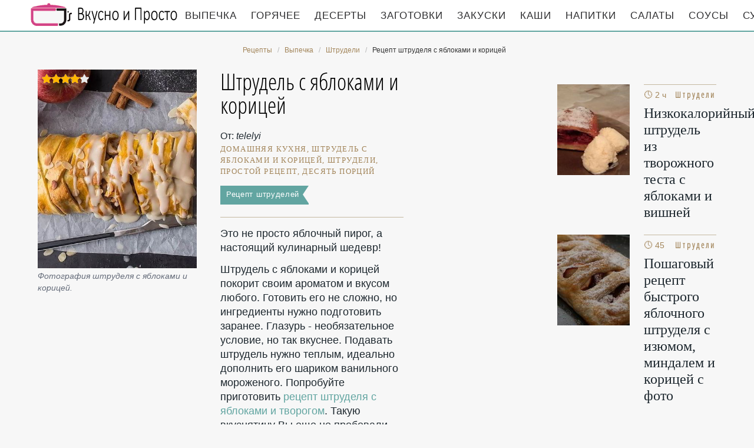

--- FILE ---
content_type: text/html; charset=UTF-8
request_url: https://recipesfor.ru/vypechka/shtrudeli/shtrudel-s-yablokami-i-koritsei
body_size: 7383
content:
<!DOCTYPE html><html lang="ru" class="has-navbar-fixed-top"><head> <meta charset="UTF-8"> <title>Штрудель с Яблоками и Корицей как у Мамы — Очень Вкусно по-домашнему</title> <meta name="description" content="Штрудель с яблоками и корицей как у Мамы. По-домашнему очень вкусно. Нам понадобится: Для теста: Мука 290 г • Сливочное масло 50 г • Сахар 25 г • Яйца 1 шт. • Соль по вкусу • Молоко 90 мл • Для начинки: Сливочное масло 30 г • Яблоки 250 г • Миндальные лепестки 30 г • Коричневый сахар 50 г • Молотая корица 6 г • Лимонная цедра 1 ч.л. • Для глазури: Сахарная пудра 60 г • Ваниль 2 г • Кленовый сироп 20 мл • Сливки по вкусу."> <meta http-equiv="X-UA-Compatible" content="IE=edge"> <meta name="viewport" content="width=device-width, initial-scale=1"> <link rel="icon" type="image/png" sizes="96x96" href="/favicon-96x96.png"> <link rel="apple-touch-icon" sizes="180x180" href="/apple-icon-180x180.png"> <link rel="icon" type="image/png" sizes="192x192" href="/android-icon-192x192.png"> <link rel="manifest" href="/manifest.json"> <meta name="msapplication-TileColor" content="#ffffff"> <meta name="msapplication-TileImage" content="/ms-icon-310x310.png"> <meta name="theme-color" content="#f6f6f6"> <meta property="og:title" content="Штрудель с Яблоками и Корицей как у Мамы — Очень Вкусно по-домашнему"> <meta property="og:type" content="website"> <meta property="og:site_name" content="recipesfor.ru"> <meta property="og:url" content="https://recipesfor.ru/vypechka/shtrudeli/shtrudel-s-yablokami-i-koritsei"> <meta property="og:description" content="Штрудель с яблоками и корицей как у Мамы. По-домашнему очень вкусно. Нам понадобится: Для теста: Мука 290 г • Сливочное масло 50 г • Сахар 25 г • Яйца 1 шт. • Соль по вкусу • Молоко 90 мл • Для начинки: Сливочное масло 30 г • Яблоки 250 г • Миндальные лепестки 30 г • Коричневый сахар 50 г • Молотая корица 6 г • Лимонная цедра 1 ч.л. • Для глазури: Сахарная пудра 60 г • Ваниль 2 г • Кленовый сироп 20 мл • Сливки по вкусу."> <meta property="og:image" content="https://recipesfor.ru/vypechka/shtrudeli/shtrudel-s-yablokami-i-koritsei/shtrudel-s-yablokami-i-koritsei-ready0-w1200h630.jpg"> <meta name="twitter:card" content="summary_large_image"> <meta name="twitter:url" content="https://recipesfor.ru/vypechka/shtrudeli/shtrudel-s-yablokami-i-koritsei"> <meta name="twitter:title" content="Штрудель с Яблоками и Корицей как у Мамы — Очень Вкусно по-домашнему"> <meta name="twitter:description" content="Штрудель с яблоками и корицей как у Мамы. По-домашнему очень вкусно. Нам понадобится: Для теста: Мука 290 г • Сливочное масло 50 г • Сахар 25 г • Яйца 1 шт. • Соль по вкусу • Молоко 90 мл • Для начинки: Сливочное масло 30 г • Яблоки 250 г • Миндальные лепестки 30 г • Коричневый сахар 50 г • Молотая корица 6 г • Лимонная цедра 1 ч"> <meta name="twitter:image" content="https://recipesfor.ru/vypechka/shtrudeli/shtrudel-s-yablokami-i-koritsei/shtrudel-s-yablokami-i-koritsei-ready0-w1200h630.jpg"> <link rel="dns-prefetch" href="//fonts.googleapis.com"> <link rel="dns-prefetch" href="//fonts.gstatic.com"> <link rel="dns-prefetch" href="//counter.yadro.ru"> <link rel="dns-prefetch" href="//yastatic.net"> <link rel="dns-prefetch" href="//pagead2.googlesyndication.com"> <link rel="stylesheet" type="text/css" href="/styles.css"> <link rel="canonical" href="https://recipesfor.ru/vypechka/shtrudeli/shtrudel-s-yablokami-i-koritsei"></head><body><nav id="nav" class="navbar is-fixed-top" role="navigation" aria-label="main navigation"> <div class="container"> <div class="navbar-brand"> <a class="navbar-item logo" href="/" title="На Главную">Кулинарные секреты наших Мам</a> <a role="button" class="navbar-burger burger" aria-label="menu" aria-expanded="false" data-target="navbarBasicExample"> <span aria-hidden="true"></span> <span aria-hidden="true"></span> <span aria-hidden="true"></span> </a> </div> <div id="navbarBasicExample" class="navbar-menu"> <div class="navbar-end"> <a class="navbar-item" href="/vypechka" title="Перейти в Раздел «Выпечка»">Выпечка</a> <a class="navbar-item" href="/goryachee" title="Перейти в Раздел «Горячее»">Горячее</a> <a class="navbar-item" href="/deserty" title="Перейти в Раздел «Десерты»">Десерты</a> <a class="navbar-item" href="/zagotovki" title="Перейти в Раздел «Заготовки»">Заготовки</a> <a class="navbar-item" href="/zakuski" title="Перейти в Раздел «Закуски»">Закуски</a> <a class="navbar-item" href="/kashi" title="Перейти в Раздел «Каши»">Каши</a> <a class="navbar-item" href="/napitki" title="Перейти в Раздел «Напитки»">Напитки</a> <a class="navbar-item" href="/salaty" title="Перейти в Раздел «Салаты»">Салаты</a> <a class="navbar-item" href="/sousy" title="Перейти в Раздел «Соусы»">Соусы</a> <a class="navbar-item" href="/supy" title="Перейти в Раздел «Супы»">Супы</a> </div> </div> </div></nav><section class="section"> <div class="container"> <nav class="breadcrumb is-centered" aria-label="breadcrumbs"> <ul itemscope itemtype="http://schema.org/BreadcrumbList"> <li itemprop="itemListElement" itemscope itemtype="http://schema.org/ListItem"> <a href="/" title="Перейти на Главную" itemprop="item"> <span itemprop="name">Рецепты</span> </a> <meta itemprop="position" content="1"> </li> <li itemprop="itemListElement" itemscope itemtype="http://schema.org/ListItem"> <a href="/vypechka" itemprop="item" title="Выпечка"> <span itemprop="name">Выпечка</span> </a> <meta itemprop="position" content="2"> </li> <li itemprop="itemListElement" itemscope itemtype="http://schema.org/ListItem"> <a href="/vypechka/shtrudeli" itemprop="item" title="Штрудели"> <span itemprop="name">Штрудели</span> </a> <meta itemprop="position" content="3"> </li> <li class="is-active" itemprop="itemListElement" itemscope itemtype="http://schema.org/ListItem"> <a href="#" aria-current="page" itemprop="item"> <span itemprop="name">Рецепт штруделя с яблоками и корицей</span> </a> <meta itemprop="position" content="4"> </li> </ul> </nav> <div class="columns is-multiline" id="relative"> <div class="column is-9"> <div class="columns is-multiline"> <div class="column is-4"> <figure class="image is-4by5"> <img class="lozad" src="/zero.png" data-src="/vypechka/shtrudeli/shtrudel-s-yablokami-i-koritsei/shtrudel-s-yablokami-i-koritsei-ready0-w432h540.jpg" alt="Рецепт штруделя с яблоками и корицей"> <div class="rated" title="Рейтинг рецепта 4.1 из 5"> <i style="width:82%"></i> </div> </figure> <p class="caption">Фотография штруделя с яблоками и корицей.</p> </div> <div class="column is-5 single"> <h1 class="recipe-title" id="title">Штрудель с яблоками и корицей</h1> <p class="posted-by">От: <i>telelyi</i></p> <p class="keywords"> домашняя кухня, штрудель с яблоками и корицей, штрудели, Простой рецепт, десять порций </p> <a class="parent" href="/vypechka/shtrudeli">Рецепт штруделей</a> <div class="preview"> <p>Это не просто яблочный пирог, а настоящий кулинарный шедевр!</p><p>Штрудель с яблоками и корицей покорит своим ароматом и вкусом любого. Готовить его не сложно, но ингредиенты нужно подготовить заранее. Глазурь - необязательное условие, но так вкуснее. Подавать штрудель нужно теплым, идеально дополнить его шариком ванильного мороженого. Попробуйте приготовить <a href="/vypechka/shtrudeli/shtrudel-s-yablokami-i-tvorogom">рецепт штруделя с яблоками и творогом</a>. Такую вкуснятину Вы еще не пробовали.</p> </div> <ul class="info"> <li> Рецепт: <b>Простой</b> </li> <li> Время приготовления: <b> 2 ч</b> </li> <li> Порций: <b>10</b> </li> <li> Калорий: <b> 268 ккал</b> </li> <li> Кухня: <b>Домашняя</b> </li> </ul> <p class="t-links"> <a class="t-link" href="/vypechka/shtrudeli">Простой рецепт штруделей</a> </p> </div> <div id="Y5gyZ1KWFvP7JLhL5pao" data-type="0" class="blockOfO1b2l3" ></div> </div> </div> <div class="column is-3"> <div id="CEuE8TBJlS2jXXCgk9mG" data-type="0" class="blockOfO1b2l3" style="margin-bottom:25px"></div> <h2 class="single-title is-hidden-desktop">Похожие рецепты</h2> <div class="columns is-mobile sidebar"> <a class="column is-half" href="/vypechka/shtrudeli/nizkokaloriiny-shtrudel-iz-tvorozhnogo-testa-s-yablokami-i-vishnei"> <figure class="image is-4by5"> <img class="lozad" src="/zero.png" alt="Низкокалорийный штрудель из творожного теста с яблоками и вишней" data-src="/vypechka/shtrudeli/nizkokaloriiny-shtrudel-iz-tvorozhnogo-testa-s-yablokami-i-vishnei/nizkokaloriiny-shtrudel-iz-tvorozhnogo-testa-s-yablokami-i-vishnei-ready0-w147h184.jpg"> </figure> </a> <a class="column is-half" href="/vypechka/shtrudeli/nizkokaloriiny-shtrudel-iz-tvorozhnogo-testa-s-yablokami-i-vishnei"> <div class="sidebar-wrap"> <p class="time">&#128339; 2 ч 30 мин</p> <p class="category">Штрудели</p> <p class="sidebar-name">Низкокалорийный штрудель из творожного теста с яблоками и вишней </p> </div> </a> </div> <div class="columns is-mobile sidebar"> <a class="column is-half" href="/vypechka/shtrudeli/bystry-yablochny-shtrudel-s-izyumom-mindalem-i-koritsei"> <figure class="image is-4by5"> <img class="lozad" src="/zero.png" alt="Быстрый яблочный штрудель с изюмом, миндалем и корицей" data-src="/vypechka/shtrudeli/bystry-yablochny-shtrudel-s-izyumom-mindalem-i-koritsei/bystry-yablochny-shtrudel-s-izyumom-mindalem-i-koritsei-ready0-w147h184.jpg"> </figure> </a> <a class="column is-half" href="/vypechka/shtrudeli/bystry-yablochny-shtrudel-s-izyumom-mindalem-i-koritsei"> <div class="sidebar-wrap"> <p class="time">&#128339; 45 мин</p> <p class="category">Штрудели</p> <p class="sidebar-name">Пошаговый рецепт быстрого яблочного штруделя с изюмом, миндалем и корицей с фото </p> </div> </a> </div> </div> </div> <h2 class="page-title"> Готовим штруделя с яблоками и корицей </h2> <div class="columns is-multiline"> <div class="column is-3"> <h2 class="single-title">Ингредиенты</h2> <h3 class="title is-6">Для теста:</h3> <ul class="ingredients"> <li>Мука - 290 г</li> <li>Сливочное масло - 50 г</li> <li>Сахар - 25 г</li> <li>Яйца - 1 шт.</li> <li>Соль - по вкусу</li> <li>Молоко - 90 мл</li> </ul> <h3 class="title is-6">Для начинки:</h3> <ul class="ingredients"> <li>Сливочное масло - 30 г</li> <li>Яблоки - 250 г</li> <li>Миндальные лепестки - 30 г</li> <li>Коричневый сахар - 50 г</li> <li>Молотая корица - 6 г</li> <li>Лимонная цедра - 1 ч.л.</li> </ul> <h3 class="title is-6">Для глазури:</h3> <ul class="ingredients"> <li>Сахарная пудра - 60 г</li> <li>Ваниль - 2 г</li> <li>Кленовый сироп - 20 мл</li> <li>Сливки - по вкусу</li> </ul> </ul> <div class="ya-share2 fixed-bottom-mobile" data-services="collections,vkontakte,facebook,odnoklassniki,twitter"></div> </div> <div class="column is-6"> <h2 class="single-title">Инструкция</h2> <ol class="steps"> <li> <p>При помощи кухонного комбайна смешиваем муку, соль и сахар. Добавляем масло, слегка перемешиваем, после чего разбиваем яйцо, немного мешаем, вливаем молоко и мешаем тщательно.</p> </li> <li> <p>Выкладываем массу на присыпанную мукой поверхность, замешиваем тесто до тех пор, пока оно не перестанет прилипать к рукам. Заворачиваем тесто в пищевую пленку и убираем в холодильник на полчаса.</p> </li> <li> <p>В это время готовим начинку. Для этого моем яблоки, вырезаем сердцевины. Яблоки нарезаем небольшими кубиками и складываем в миску. Добавляем к ним миндальные лепестки (немного оставьте, чтобы посыпать готовый штрудель сверху), коричневый сахар, цедру, корицу, половину растопленного масла.</p> </li> <li> <p>Включаем духовку разогреваться до 190 градусов. Подготавливаем противень - застилаем его пергаментом, смазываем оставшимся маслом.</p> </li> <li> <p>Достаем теста из холодильника, раскатываем в прямоугольный пласт и делаем прорези (но полностью не разрезаем). По центру оставляем пласт без прорезей - кладем туда начинку и накрываем с двух сторон (крест-накрест) разрезанным тестом.</p> </li> <li> <p>Взбиваем яйцо, смазываем поверхность штруделя, посыпаем остатками миндальных лепестков.</p> </li> <li> <p>Ставим противень в духовку на 35 минут (до золотистого цвета).</p> </li> <li> <p>Пока печется штрудель, готовим глазурь: в небольшой миске смешиваем сахарную пудру с кленовым сиропом и ванилью. Добавляем столько сливок, сколько нужно для необходимой вам густоты.</p> </li> <li> <p>Даем штруделю немного остыть, поливаем глазурью и подаем к столу.</p> </li> <li> <p>Штрудель готов! Можно наслаждаться!</p> </li> </ol> <div class="note"> <h3 class="tips">На заметку</h3> <p>Недавно пробовала <a href="/vypechka/shtrudeli/vensky-shtrudel-s-yablokami">венского штруделя с яблоками</a>. Рекомендую! Может кому и пригодится.</p> <div id="F6q7mmzjoM0W6lGk1IM9" data-type="0" class="blockOfO1b2l3" style="margin-top: 20px"></div> </div> <div id="video"> <h2 class="single-title">Видео приготовления</h2> <div class="video-container"> <iframe width="560" height="349" data-src="https://www.youtube.com/embed/lY33A0uWCE4?autoplay=1&controls=0" allow="autoplay; encrypted-media" class="lozad" allowfullscreen data-index="1"></iframe> </div> </div> </div> <div class="column is-3"> <div class="columns is-mobile sidebar"> <a class="column is-half" href="/vypechka/shtrudeli/shtrudel-s-yablokom-i-koritsei-pod-kremom-angles"> <figure class="image is-4by5"> <img class="lozad" src="/zero.png" alt="Штрудель с яблоком и корицей под кремом Англес" data-src="/vypechka/shtrudeli/shtrudel-s-yablokom-i-koritsei-pod-kremom-angles/shtrudel-s-yablokom-i-koritsei-pod-kremom-angles-ready0-w147h184.jpg"> </figure> </a> <a class="column is-half" href="/vypechka/shtrudeli/shtrudel-s-yablokom-i-koritsei-pod-kremom-angles"> <div class="sidebar-wrap"> <p class="time">&#128339; 2 ч</p> <p class="category">Штрудели</p> <p class="sidebar-name">Штрудель с яблоком и корицей под кремом Англес </p> </div> </a> </div> <div class="columns is-mobile sidebar"> <a class="column is-half" href="/vypechka/shtrudeli/domashnii-yablochny-shtrudel-s-izyumom-i-koritsei"> <figure class="image is-4by5"> <img class="lozad" src="/zero.png" alt="Домашний яблочный штрудель с изюмом и корицей" data-src="/vypechka/shtrudeli/domashnii-yablochny-shtrudel-s-izyumom-i-koritsei/domashnii-yablochny-shtrudel-s-izyumom-i-koritsei-ready0-w147h184.jpg"> </figure> </a> <a class="column is-half" href="/vypechka/shtrudeli/domashnii-yablochny-shtrudel-s-izyumom-i-koritsei"> <div class="sidebar-wrap"> <p class="time">&#128339; 30 мин</p> <p class="category">Штрудели</p> <p class="sidebar-name">Рецепт домашнего яблочного штруделя с изюмом и корицей пошагово </p> </div> </a> </div> <div class="columns is-mobile sidebar"> <a class="column is-half" href="/vypechka/shtrudeli/lenivy-shtrudel-iz-lavasha-s-yablokami"> <figure class="image is-4by5"> <img class="lozad" src="/zero.png" alt="Ленивый штрудель из лаваша с яблоками" data-src="/vypechka/shtrudeli/lenivy-shtrudel-iz-lavasha-s-yablokami/lenivy-shtrudel-iz-lavasha-s-yablokami-ready0-w147h184.jpg"> </figure> </a> <a class="column is-half" href="/vypechka/shtrudeli/lenivy-shtrudel-iz-lavasha-s-yablokami"> <div class="sidebar-wrap"> <p class="time">&#128339; 45 мин</p> <p class="category">Штрудели</p> <p class="sidebar-name">Ленивый штрудель из лаваша с яблоками </p> </div> </a> </div> <div class="columns is-mobile sidebar"> <a class="column is-half" href="/vypechka/shtrudeli/yablochny-shtrudel-s-izyumom-i-koritsei"> <figure class="image is-4by5"> <img class="lozad" src="/zero.png" alt="Яблочный штрудель с изюмом и корицей" data-src="/vypechka/shtrudeli/yablochny-shtrudel-s-izyumom-i-koritsei/yablochny-shtrudel-s-izyumom-i-koritsei-ready0-w147h184.jpg"> </figure> </a> <a class="column is-half" href="/vypechka/shtrudeli/yablochny-shtrudel-s-izyumom-i-koritsei"> <div class="sidebar-wrap"> <p class="time">&#128339; 50 мин</p> <p class="category">Штрудели</p> <p class="sidebar-name">Рецепт яблочного штруделя с изюмом и корицей с фото </p> </div> </a> </div> </div> </div> <div class="columns is-multiline" id="comments"> <div class="column is-3 is-hidden-touch"></div> <div class="column is-6 comments"> <h2 class="single-title">Комментарии к рецепту</h2> <div class="columns is-mobile"> <div class="column"> <div class="rating-big" title="Рейтинг рецепта 4.1 из 5"> <i style="width:82%"></i> </div> </div> <div class="column is-narrow"> <div class="title">4.1 / 5</div> </div> </div> <div class="columns is-multiline"> <div class="column is-full comment"> <img class="lozad avatar" src="/zero.png" data-src="/plakina-82/plakina-82-w50h50.jpg" alt="plakina_82"> <div class="comment-name">plakina_82</div> <p class="comment-txt">Обязательно приготовлю! <br> telelyi, спасибо!</p> </div> <div class="column is-full comment"> <img class="lozad avatar" src="/zero.png" data-src="/zoya/zoya-w50h50.jpg" alt="zoya"> <div class="comment-name">zoya</div> <p class="comment-txt">Обязательно приготовлю, спасибо за рецепт!!!:)</p> </div> <div class="column is-full comment"> <img class="lozad avatar" src="/zero.png" data-src="/katarina76/katarina76-w50h50.jpg" alt="katarina76"> <div class="comment-name">katarina76</div> <p class="comment-txt">Спасибо огромное за рецепт! <br> С удовольствием готовлю по вашим рецептам и с каждым разом всё лучше и вкуснее!!! <br> Ещё раз спасибо!</p> </div> <div class="column is-full comment"> <img class="lozad avatar" src="/zero.png" data-src="/vera-fili/vera-fili-w50h50.jpg" alt="Вера Фили"> <div class="comment-name">Вера Фили</div> <p class="comment-txt">Забираю в закладки:D и обязательно готовить, готовить, готовить, ну и кушать</p> </div> <div class="column is-full comment"> <img class="lozad avatar" src="/zero.png" data-src="/rachyova-ksyusha/rachyova-ksyusha-w50h50.jpg" alt="Рачёва Ксюша"> <div class="comment-name">Рачёва Ксюша</div> <p class="comment-txt">Попробуйте <a href="/vypechka/shtrudeli/shtrudel-s-yablokom-i-koritsei-pod-kremom-angles">recipesfor.ru/vypechka/shtrudeli/shtrudel-s-yablokom-i-koritsei-pod-kremom-angles</a>, думаю не пожалеете. Приятного аппетита!</p> </div> <div class="column is-full comment"> <img class="lozad avatar" src="/zero.png" data-src="/etioloor/etioloor-w50h50.jpg" alt="etioloor"> <div class="comment-name">etioloor</div> <p class="comment-txt">Отличное сочетание продуктов и и пошагово расписано - то, что надо!</p> </div> <div class="column is-full comment"> <img class="lozad avatar" src="/zero.png" data-src="/atolilol/atolilol-w50h50.jpg" alt="atolilol"> <div class="comment-name">atolilol</div> <p class="comment-txt">Мне очень понравилось. Я и бабуля сделали штруделя с яблоками и корицей. Спасибо за рецепт!</p> </div> <div class="column is-full comment"> <img class="lozad avatar" src="/zero.png" data-src="/arongiomo/arongiomo-w50h50.jpg" alt="arongiomo"> <div class="comment-name">arongiomo</div> <p class="comment-txt">Очень вкусно!!! <br> Для нашей большой семьи было мало…</p> </div> <div class="column is-full comment"> <img class="lozad avatar" src="/zero.png" data-src="/rozhok-alisa/rozhok-alisa-w50h50.jpg" alt="Рожок Алиса"> <div class="comment-name">Рожок Алиса</div> <p class="comment-txt">Спасибо за рецепт) <br> Я так долго искала его! <br> У-у-у-у-у вкусняшка…;)</p> </div> <div class="column is-full comment"> <img class="lozad avatar" src="/zero.png" data-src="/arina/arina-w50h50.jpg" alt="arina"> <div class="comment-name">arina</div> <p class="comment-txt">Это не штрудель с яблоками и корицей, это просто бомба!!! <br> Я готовила штрудель с яблоками и корицей на праздники еще в прошлом году, и в этом тоже, мне штрудель с яблоками и корицей даже гости заказывают!!</p> </div> <div class="column is-full comment"> <img class="lozad avatar" src="/zero.png" data-src="/zinka76/zinka76-w50h50.jpg" alt="zinka76"> <div class="comment-name">zinka76</div> <p class="comment-txt">Очень вкусно!!! спасибо за ваши рецепты!!!</p> </div> <div class="column is-full comment"> <img class="lozad avatar" src="/zero.png" data-src="/gorchakova-83/gorchakova-83-w50h50.jpg" alt="gorchakova_83"> <div class="comment-name">gorchakova_83</div> <p class="comment-txt">ААА:DЯ тут поселюсь!!! Обалденный рецепт!</p> </div> <div class="column is-full comment"> <img class="lozad avatar" src="/zero.png" data-src="/ucimracra1988/ucimracra1988-w50h50.jpg" alt="ucimracra1988"> <div class="comment-name">ucimracra1988</div> <p class="comment-txt">Telelyi! Огромное спасибо за ваши удивительные рецепты. <br> Постоянно готовлю по вашим рецептам и всегда получается превосходно. <br> штруделя с яблоками и корицей(очередной Ваш кулинарный шедевр)приготовлю обязательно!</p> </div> <div class="column is-full comment"> <img class="lozad avatar" src="/zero.png" data-src="/anesis/anesis-w50h50.jpg" alt="anesis"> <div class="comment-name">anesis</div> <p class="comment-txt">Спасибо большое! Буду пробовать!</p> </div> <div class="column is-full comment"> <img class="lozad avatar" src="/zero.png" data-src="/nartsisova-svetlana/nartsisova-svetlana-w50h50.jpg" alt="Нарцисова Светлана"> <div class="comment-name">Нарцисова Светлана</div> <p class="comment-txt">Беру на вооружение:) <br> Надо будет обязательно приготовить, такой вариант штруделя с яблоками и корицей ещё не пробовала:D</p> </div> <div id="Al8LYlF9SAkctN782ZWE" data-type="0" class="blockOfO1b2l3" ></div> </div> </div> <div class="column is-3"> <div class="columns is-mobile sidebar"> <a class="column is-half" href="/vypechka/shtrudeli/avstriisky-shtrudel-s-yablokami"> <figure class="image is-4by5"> <img class="lozad" src="/zero.png" alt="Австрийский штрудель с яблоками" data-src="/vypechka/shtrudeli/avstriisky-shtrudel-s-yablokami/avstriisky-shtrudel-s-yablokami-ready0-w147h184.jpg"> </figure> </a> <a class="column is-half" href="/vypechka/shtrudeli/avstriisky-shtrudel-s-yablokami"> <div class="sidebar-wrap"> <p class="time">&#128339; 2 ч</p> <p class="category">Штрудели</p> <p class="sidebar-name">Австрийский штрудель с яблоками</p> </div> </a> </div> <div class="columns is-mobile sidebar"> <a class="column is-half" href="/vypechka/shtrudeli/shtrudel-s-yablokami-i-izyumom"> <figure class="image is-4by5"> <img class="lozad" src="/zero.png" alt="Штрудель с яблоками и изюмом" data-src="/vypechka/shtrudeli/shtrudel-s-yablokami-i-izyumom/shtrudel-s-yablokami-i-izyumom-ready0-w147h184.jpg"> </figure> </a> <a class="column is-half" href="/vypechka/shtrudeli/shtrudel-s-yablokami-i-izyumom"> <div class="sidebar-wrap"> <p class="time">&#128339; 1 ч</p> <p class="category">Штрудели</p> <p class="sidebar-name">Штрудель с яблоками и изюмом</p> </div> </a> </div> </div> </div> <div class="bg"> <h2 class="page-title">Вас заинтересует</h2> <div class="columns is-multiline is-mobile is-variable is-5-desktop"> <div class="column is-3-desktop is-half-touch"> <a class="recipe" href="/vypechka/shtrudeli/shtrudel-s-yablokami" title="Штрудель с яблоками"> <figure class="image is-4by5"> <img class="lozad" src="/zero.png" alt="Штрудель с яблоками" data-src="/vypechka/shtrudeli/shtrudel-s-yablokami/shtrudel-s-yablokami-ready0-w306h383.jpg"> </figure> <p class="time">&#128339; 1 ч</p> <p class="category">Штрудели</p> <p class="name">Штрудель с яблоками пошагово </p> </a> </div> <div class="column is-3-desktop is-half-touch"> <a class="recipe" href="/vypechka/shtrudeli/shtrudel" title="Штрудель"> <figure class="image is-4by5"> <img class="lozad" src="/zero.png" alt="Штрудель" data-src="/vypechka/shtrudeli/shtrudel/shtrudel-ready0-w306h383.jpg"> </figure> <p class="time">&#128339; 3 ч 5 мин</p> <p class="category">Штрудели</p> <p class="name">Рецепт штруделя </p> </a> </div> <div class="column is-3-desktop is-half-touch"> <a class="recipe" href="/vypechka/shtrudeli/shtrudel-s-yablokami-i-tvorogom" title="Штрудель с яблоками и творогом"> <figure class="image is-4by5"> <img class="lozad" src="/zero.png" alt="Штрудель с яблоками и творогом" data-src="/vypechka/shtrudeli/shtrudel-s-yablokami-i-tvorogom/shtrudel-s-yablokami-i-tvorogom-ready0-w306h383.jpg"> </figure> <p class="time">&#128339; 1 ч</p> <p class="category">Штрудели</p> <p class="name">Как приготовить штруделя с яблоками и творогом </p> </a> </div> <div class="column is-3-desktop is-half-touch"> <a class="recipe" href="/vypechka/shtrudeli/shtrudel-yablochny" title="Штрудель яблочный"> <figure class="image is-4by5"> <img class="lozad" src="/zero.png" alt="Штрудель яблочный" data-src="/vypechka/shtrudeli/shtrudel-yablochny/shtrudel-yablochny-ready0-w306h383.jpg"> </figure> <p class="time">&#128339; 30 мин</p> <p class="category">Штрудели</p> <p class="name">Штрудель яблочный </p> </a> </div> </div> </div> </div></section><script type="application/ld+json"> { "@context": "http://schema.org/", "@type": "Recipe", "name": "штрудель с яблоками и корицей", "keywords": "домашняя кухня, штрудель с яблоками и корицей, штрудели, Простой рецепт, десять порций", "description": "Пошаговый рецепт приготовления штруделя с яблоками и корицей с фото.", "image": [ "https://recipesfor.ru/vypechka/shtrudeli/shtrudel-s-yablokami-i-koritsei/shtrudel-s-yablokami-i-koritsei-ready0-w1200h630.jpg" ], "author": { "@type": "Person", "name": "telelyi" }, "totalTime": "PT2H", "recipeYield": "10 порций", "recipeCategory": "Штрудели", "recipeCuisine": "Домашняя кухня", "nutrition": { "@type": "NutritionInformation", "calories": "268 ккал" }, "recipeIngredient": [ "Мука - 290 г","Сливочное масло - 50 г","Сахар - 25 г","Яйца - 1 шт.","Соль - по вкусу","Молоко - 90 мл","Сливочное масло - 30 г","Яблоки - 250 г","Миндальные лепестки - 30 г","Коричневый сахар - 50 г","Молотая корица - 6 г","Лимонная цедра - 1 ч.л.","Сахарная пудра - 60 г","Ваниль - 2 г","Кленовый сироп - 20 мл","Сливки - по вкусу" ], "aggregateRating": { "@type": "AggregateRating", "ratingValue": "4.1", "ratingCount": "68" } }</script><footer class="footer"> <div class="container"> <div class="columns is-multiline"> <div class="column is-4"> <p> <b>MothersRecipes.ru</b> 2026 — проверенные временем рецепты <br><a href="mailto:info@recipesfor.ru">Контакты</a> </p> </div> <div class="column is-8 cat-block"> <a class="cat-link" href="/vypechka" title="Перейти в Раздел «Выпечка»">Выпечка</a> <a class="cat-link" href="/goryachee" title="Перейти в Раздел «Горячее»">Горячее</a> <a class="cat-link" href="/deserty" title="Перейти в Раздел «Десерты»">Десерты</a> <a class="cat-link" href="/zagotovki" title="Перейти в Раздел «Заготовки»">Заготовки</a> <a class="cat-link" href="/zakuski" title="Перейти в Раздел «Закуски»">Закуски</a> <a class="cat-link" href="/kashi" title="Перейти в Раздел «Каши»">Каши</a> <a class="cat-link" href="/napitki" title="Перейти в Раздел «Напитки»">Напитки</a> <a class="cat-link" href="/salaty" title="Перейти в Раздел «Салаты»">Салаты</a> <a class="cat-link" href="/sousy" title="Перейти в Раздел «Соусы»">Соусы</a> <a class="cat-link" href="/supy" title="Перейти в Раздел «Супы»">Супы</a> </div> </div> </div></footer><script>window.adb=1;function loadScript(a){script=document.createElement("script");script.src=a;document.head.appendChild(script)}function evalScript(a){eval(a)} function sn(){40<=window.pageYOffset?nav.classList.add("shadow"):40>window.pageYOffset&&nav.classList.remove("shadow")}window.onload=sn;window.onscroll=sn;</script><script src="/advert.js"></script> <script src='/scripts.js'></script> <script> (function () { var url = String.fromCharCode(112, 117, 115, 104, 95, 117, 114, 108); var cfg = String.fromCharCode(119, 112, 110, 67, 111, 110, 102, 105, 103); window[cfg] = { utm_source: 'kd', utm_campaign: 349229, utm_content: '', domain: window.location.host, proto: window.location.protocol }; window[cfg][url] = 'https://bihunekus.com/39311.js'; var s = document.createElement('script'); s.setAttribute('async', 1); s.setAttribute('data-cfasync', false); s.src = window[cfg][url]; document.head && document.head.appendChild(s) })(); </script><script>new Image().src = "//counter.yadro.ru/hit?r" + escape(document.referrer) + ((typeof(screen)=="undefined")?"" : ";s"+screen.width+"*"+screen.height+"*" + (screen.colorDepth?screen.colorDepth:screen.pixelDepth)) + ";u"+escape(document.URL) + ";h"+escape(document.title.substring(0,80)) + ";" +Math.random();</script> <script src="//yastatic.net/es5-shims/0.0.2/es5-shims.min.js" async="async"></script> <script src="//yastatic.net/share2/share.js" async="async"></script></body></html>